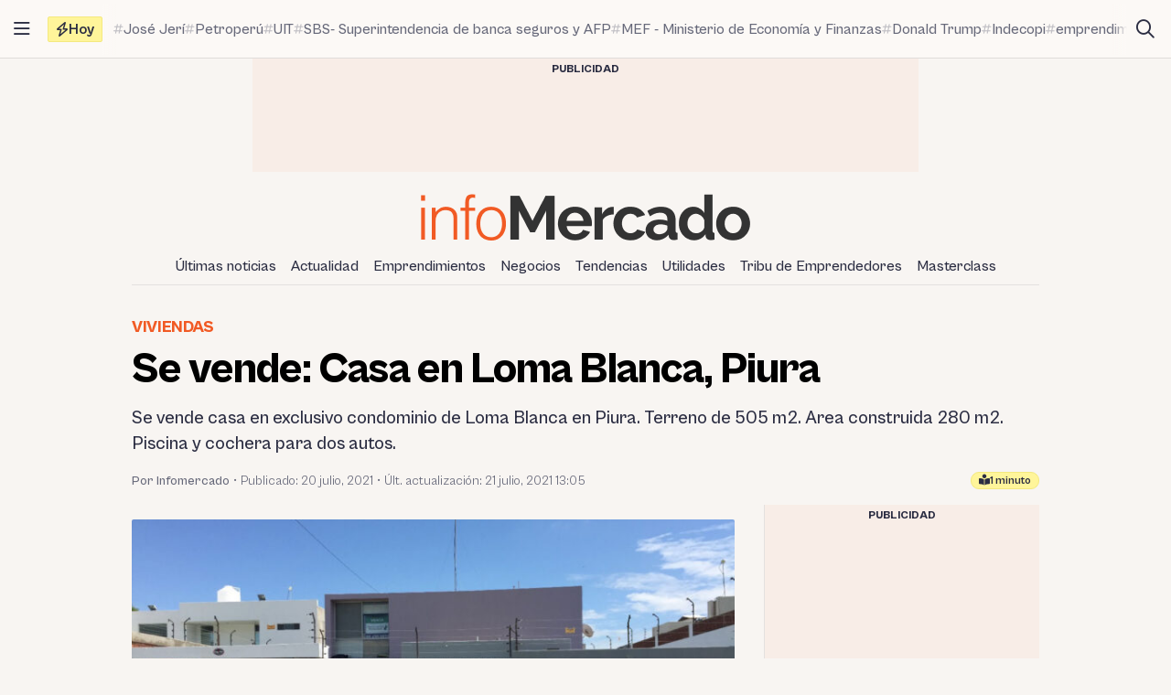

--- FILE ---
content_type: text/html; charset=UTF-8
request_url: https://infomercado.pe/venta-casas-piura-se-vende-casa-en-loma-blanca-piura/
body_size: 13105
content:
<!doctype html>
<html lang="es" >
<head>
	<meta charset="UTF-8" />
	<meta name="viewport" content="width=device-width, initial-scale=1" />

	<meta name='robots' content='index, follow, max-image-preview:large, max-snippet:-1, max-video-preview:-1' />

	<title>Venta Casas Piura | Se vende: Casa en Loma Blanca, Piura - Infomercado</title>
	<meta name="description" content="Se vende casa en exclusivo condominio de Loma Blanca en Piura. Terreno de 505 m2. Area construida 280 m2. Piscina y cochera para dos autos." />
	<link rel="canonical" href="https://infomercado.pe/venta-casas-piura-se-vende-casa-en-loma-blanca-piura/" />
	<meta property="og:locale" content="es_ES" />
	<meta property="og:type" content="article" />
	<meta property="og:title" content="Se vende: Casa en Loma Blanca, Piura" />
	<meta property="og:description" content="Se vende casa en exclusivo condominio de Loma Blanca en Piura. Terreno de 505 m2. Area construida 280 m2. Piscina y cochera para dos autos." />
	<meta property="og:url" content="https://infomercado.pe/venta-casas-piura-se-vende-casa-en-loma-blanca-piura/" />
	<meta property="og:site_name" content="Infomercado" />
	<meta property="article:publisher" content="https://www.facebook.com/infomercadoperu" />
	<meta property="article:author" content="https://www.facebook.com/infomercadoperu" />
	<meta property="article:published_time" content="2021-07-20T16:26:34+00:00" />
	<meta property="article:modified_time" content="2021-07-21T18:05:49+00:00" />
	<meta property="og:image" content="https://infomercado.pe/wp-content/uploads/2021/07/venta-casas-piura-lomablanca.jpg" />
	<meta property="og:image:width" content="1200" />
	<meta property="og:image:height" content="675" />
	<meta property="og:image:type" content="image/jpeg" />
	<meta name="author" content="Infomercado" />
	<meta name="twitter:card" content="summary_large_image" />
	<meta name="twitter:creator" content="@https://twitter.com/infomercadoperu" />
	<meta name="twitter:site" content="@infomercadoperu" />


<link rel='dns-prefetch' href='//infomercado.pe' />
<link rel="alternate" type="application/rss+xml" title="Infomercado &raquo; Feed" href="https://infomercado.pe/feed/" />
<link rel="alternate" type="application/rss+xml" title="Infomercado &raquo; Feed de los comentarios" href="https://infomercado.pe/comments/feed/" />
<style id='wp-img-auto-sizes-contain-inline-css'>
img:is([sizes=auto i],[sizes^="auto," i]){contain-intrinsic-size:3000px 1500px}
/*# sourceURL=wp-img-auto-sizes-contain-inline-css */
</style>
<style id='classic-theme-styles-inline-css'>
/*! This file is auto-generated */
.wp-block-button__link{color:#fff;background-color:#32373c;border-radius:9999px;box-shadow:none;text-decoration:none;padding:calc(.667em + 2px) calc(1.333em + 2px);font-size:1.125em}.wp-block-file__button{background:#32373c;color:#fff;text-decoration:none}
/*# sourceURL=/wp-includes/css/classic-themes.min.css */
</style>
<link rel='stylesheet' id='infonews-style-css' href='https://infomercado.pe/wp-content/themes/infonews/style.css?ver=1.0.0a5' media='all' />
<link rel='stylesheet' id='infonews-print-style-css' href='https://infomercado.pe/wp-content/themes/infonews/style-print.css?ver=1.0.0a5' media='print' />

		<script id="infonews-global-vars">
			window.infonews = {"site_url":"https:\/\/infomercado.pe\/","rest_base_url":"https:\/\/infomercado.pe\/wp-json\/","template_directory_url":"https:\/\/infomercado.pe\/wp-content\/themes\/infonews","logo":{"color_light":"https:\/\/infomercado.pe\/wp-content\/uploads\/2022\/11\/infomercado-header-logo-color-light.png","color_dark":"https:\/\/infomercado.pe\/wp-content\/uploads\/2022\/11\/infomercado-header-logo-color-dark.png","grayscale_light":"https:\/\/infomercado.pe\/wp-content\/uploads\/2022\/05\/logo-infomercado-grayscale-light.svg","grayscale_dark":"https:\/\/infomercado.pe\/wp-content\/uploads\/2022\/05\/logo-infomercado-grayscale-dark.svg"},"topics":{"posts_per_page":24},"tag_archive_id":null,"category_archive_id":null,"author_archive_id":null,"subscriber_needs_profile":null,"post_id":77982};
		</script>

		<link rel="alternate" href="https://infomercado.pe/" hreflang="x-default" />
<link rel="alternate" href="https://infomercado.pe/" hreflang="es" />
<link rel="alternate" href="https://infomercado.pe/" hreflang="es-pe" />
<link rel="alternate" href="https://infomercado.net/colombia/" hreflang="es-co" />
<link rel="alternate" href="https://infomercado.net/ecuador/" hreflang="es-ec" />
<link rel="alternate" href="https://infomercado.net/mexico/" hreflang="es-mx" />
		
		<style type="text/css" id="infonews-customizer-css">
			:root {
				--color-light-primary: #f15a24;
--color-light-primary-rgb: 241 90 36;
--color-light-primary-2: #e55622;
--color-light-primary-2-rgb: 229 86 34;
				--color-dark-primary: #fdb398;
--color-dark-primary-rgb: 253 179 152;
--color-dark-primary-2: #f0aa90;
--color-dark-primary-2-rgb: 240 170 144;
			}

					</style>

		
		<!-- EZ targeting -->
		<meta name="category" content="viviendas" />

		<!-- GTM Data Layer -->
		<script data-no-optimize="1" data-cfasync="false">
			window.dataLayer = window.dataLayer || [];
			window.dataLayer.push({
				'wpCategorySlug': 'viviendas',
				'wpAuthorUser': 'infomercado',
				'loggedInWpUser': ''
			});
		</script>

		
		<script async src="https://securepubads.g.doubleclick.net/tag/js/gpt.js"></script>
		<script>
			window.googletag = window.googletag || {cmd: []};

			googletag.cmd.push(function() {
				
		// Expands to the whole width of the container. Small height.
		var shortContainerMapping = googletag.sizeMapping()
			.addSize([1024, 0], [[728, 90], [970, 90], 'fluid'])
			.addSize([776, 0], [[728, 90]])
			.addSize([0, 0], [[320, 100], [300, 250]])
			.build();

		// Expands to the whole width of the container. Large height on mobile screens.
		var tallContainerMapping = googletag.sizeMapping()
			.addSize([1024, 0], [[970, 90], 'fluid'])
			.addSize([776, 0], [[728, 90]])
			.addSize([640, 0], [[320, 100], [300, 250]])
			.addSize([0, 0], [[300, 250], [300, 600]])
			.build();

		var entryMapping = googletag.sizeMapping()
			//.addSize([1024, 0], [[728, 90], [970, 90]])
			//.addSize([768, 0], [[300, 250], [728, 90]])
			.addSize([640, 0], [[300, 250], [300, 600], [468, 60], [320, 100]])
			.addSize([0, 0], [[320, 100], [300, 250], [300, 600]])
			.build();

		var sidebarMapping = googletag.sizeMapping()
			.addSize([1024, 0], [[300, 250], [300, 600], 'fluid'])
			.addSize([0, 0], [[320, 100], [300, 250], [300, 600]])
			.build();

		/*
		var stickySidebarMapping = googletag.sizeMapping()
			.addSize([1024, 0], [[300, 600], 'fluid'])
			.addSize([0, 0], [[320, 100], [300, 250]])
			.build();
		*/

						
		
			googletag.
				defineSlot(
					'/21687459537/infomercado/Infomercado_2022_Skyscraper_Left',
					[[120, 600], [160, 600]],
					'div-gpt-ad-Infomercado_2022_Skyscraper_Left-0'
				)
				.setTargeting('section', [])
				.addService(googletag.pubads());

			googletag.
				defineSlot(
					'/21687459537/infomercado/Infomercado_2022_Skyscraper_Right',
					[[120, 600], [160, 600]],
					'div-gpt-ad-Infomercado_2022_Skyscraper_Right-0'
				)
				.setTargeting('section', [])
				.addService(googletag.pubads());

		
		googletag.
			defineSlot(
				'/21687459537/infomercado/Infomercado_2022_Header',
				[[320, 100], [300, 250], [728, 90], [970, 90]],
				'div-gpt-ad-Infomercado_2022_Header-0'
			)
			.setTargeting('section', [])
			.addService(googletag.pubads())
			.defineSizeMapping(shortContainerMapping);

		
					googletag
				.defineSlot(
					'/21687459537/infomercado/Infomercado_2022_Article_Top',
					[[320, 100]],
					'div-gpt-ad-Infomercado_2022_Article_Top-0'
				)
				.addService(googletag.pubads())
				.defineSizeMapping(entryMapping);

			googletag
				.defineSlot(
					'/21687459537/infomercado/Infomercado_2022_Article_Bottom',
					[[320, 50], [320, 100], [300, 250], [300, 600]],
					'div-gpt-ad-Infomercado_2022_Article_Bottom-0'
				)
				.addService(googletag.pubads())
				.defineSizeMapping(entryMapping);

			googletag
				.defineSlot(
					'/21687459537/infomercado/Infomercado_2022_Article_After_Video',
					[[320, 100], [300, 250]],
					'div-gpt-ad-Infomercado_2022_Article_After_Video-0'
				)
				.addService(googletag.pubads())
				.defineSizeMapping(sidebarMapping);
		
					googletag
				.defineSlot(
					'/21687459537/infomercado/Infomercado_2022_Article_Sidebar_Top',
					[[320, 100], [300, 250]],
					'div-gpt-ad-Infomercado_2022_Article_Sidebar_Top-0'
				)
				.addService(googletag.pubads())
				.defineSizeMapping(sidebarMapping);

			googletag
				.defineSlot(
					'/21687459537/infomercado/Infomercado_2022_Article_Sidebar_Middle',
					[[320, 100]],
					'div-gpt-ad-Infomercado_2022_Article_Sidebar_Middle-0'
				)
				.addService(googletag.pubads());

			googletag
				.defineSlot(
					'/21687459537/infomercado/Infomercado_2022_Article_Sidebar_Middle',
					[[320, 100]],
					'div-gpt-ad-Infomercado_2022_Article_Sidebar_Middle-1'
				)
				.addService(googletag.pubads());

			googletag
				.defineSlot(
					'/21687459537/infomercado/Infomercado_2022_Article_Sidebar_Sticky',
					[[300, 600]],
					'div-gpt-ad-Infomercado_2022_Article_Sidebar_Sticky-0'
				)
				.addService(googletag.pubads());
		
		googletag.
			defineSlot(
				'/21687459537/infomercado/Infomercado_2022_Footer_After',
				[[320, 100], [728, 90], [970, 90]],
				'div-gpt-ad-Infomercado_2022_Footer_After-0'
			)
			.setTargeting('section', [])
			.addService(googletag.pubads())
			.defineSizeMapping(tallContainerMapping);

						
				
				googletag.pubads().setCentering(true);
        		googletag.pubads().enableLazyLoad({
					// Fetch slots within 2 viewports.
					fetchMarginPercent: 200,
					// Render slots within 2 viewports.
					renderMarginPercent: 200,
					// Double the above values on mobile, where viewports are smaller
					// and users tend to scroll faster.
					mobileScaling: 1.0
				});
				//googletag.pubads().enableVideoAds();
				//googletag.pubads().enableSingleRequest();

				// Register event handlers to observe lazy loading behavior.
				googletag.pubads().addEventListener('slotRequested', function(event) {
					console.log(event.slot.getSlotElementId(), 'fetched');
				});

				googletag.pubads().addEventListener('slotOnload', function(event) {
					console.log(event.slot.getSlotElementId(), 'rendered');
				});

				googletag.enableServices();
			});
		</script>

		<link rel="icon" href="https://infomercado.pe/wp-content/uploads/2019/06/cropped-infomercadoredondo-32x32.png" sizes="32x32" />
<link rel="icon" href="https://infomercado.pe/wp-content/uploads/2019/06/cropped-infomercadoredondo-192x192.png" sizes="192x192" />
<link rel="apple-touch-icon" href="https://infomercado.pe/wp-content/uploads/2019/06/cropped-infomercadoredondo-180x180.png" />
<meta name="msapplication-TileImage" content="https://infomercado.pe/wp-content/uploads/2019/06/cropped-infomercadoredondo-270x270.png" />
<script>window.pushMST_config={"vapidPK":"BMq37yzPAelNP7G4ONppoUNvV1KPAP0RmS3V7otLUkIXdL8zRyDTjDLQ4gyvHa2m49ZMFOoYSD4m6Nq8ffZU2UM","enableOverlay":true,"swPath":"/sw.js","i18n":{}};
	var pushmasterTag = document.createElement('script');
	pushmasterTag.src = "https://cdn.pushmaster-cdn.xyz/scripts/publishers/621fa866da58ce0009c0a68f/SDK.js";
	pushmasterTag.setAttribute('defer','');

	var firstScriptTag = document.getElementsByTagName('script')[0];
	firstScriptTag.parentNode.insertBefore(pushmasterTag, firstScriptTag);
</script><style id='global-styles-inline-css'>
:root{--wp--preset--aspect-ratio--square: 1;--wp--preset--aspect-ratio--4-3: 4/3;--wp--preset--aspect-ratio--3-4: 3/4;--wp--preset--aspect-ratio--3-2: 3/2;--wp--preset--aspect-ratio--2-3: 2/3;--wp--preset--aspect-ratio--16-9: 16/9;--wp--preset--aspect-ratio--9-16: 9/16;--wp--preset--color--black: #000000;--wp--preset--color--cyan-bluish-gray: #abb8c3;--wp--preset--color--white: #ffffff;--wp--preset--color--pale-pink: #f78da7;--wp--preset--color--vivid-red: #cf2e2e;--wp--preset--color--luminous-vivid-orange: #ff6900;--wp--preset--color--luminous-vivid-amber: #fcb900;--wp--preset--color--light-green-cyan: #7bdcb5;--wp--preset--color--vivid-green-cyan: #00d084;--wp--preset--color--pale-cyan-blue: #8ed1fc;--wp--preset--color--vivid-cyan-blue: #0693e3;--wp--preset--color--vivid-purple: #9b51e0;--wp--preset--gradient--vivid-cyan-blue-to-vivid-purple: linear-gradient(135deg,rgb(6,147,227) 0%,rgb(155,81,224) 100%);--wp--preset--gradient--light-green-cyan-to-vivid-green-cyan: linear-gradient(135deg,rgb(122,220,180) 0%,rgb(0,208,130) 100%);--wp--preset--gradient--luminous-vivid-amber-to-luminous-vivid-orange: linear-gradient(135deg,rgb(252,185,0) 0%,rgb(255,105,0) 100%);--wp--preset--gradient--luminous-vivid-orange-to-vivid-red: linear-gradient(135deg,rgb(255,105,0) 0%,rgb(207,46,46) 100%);--wp--preset--gradient--very-light-gray-to-cyan-bluish-gray: linear-gradient(135deg,rgb(238,238,238) 0%,rgb(169,184,195) 100%);--wp--preset--gradient--cool-to-warm-spectrum: linear-gradient(135deg,rgb(74,234,220) 0%,rgb(151,120,209) 20%,rgb(207,42,186) 40%,rgb(238,44,130) 60%,rgb(251,105,98) 80%,rgb(254,248,76) 100%);--wp--preset--gradient--blush-light-purple: linear-gradient(135deg,rgb(255,206,236) 0%,rgb(152,150,240) 100%);--wp--preset--gradient--blush-bordeaux: linear-gradient(135deg,rgb(254,205,165) 0%,rgb(254,45,45) 50%,rgb(107,0,62) 100%);--wp--preset--gradient--luminous-dusk: linear-gradient(135deg,rgb(255,203,112) 0%,rgb(199,81,192) 50%,rgb(65,88,208) 100%);--wp--preset--gradient--pale-ocean: linear-gradient(135deg,rgb(255,245,203) 0%,rgb(182,227,212) 50%,rgb(51,167,181) 100%);--wp--preset--gradient--electric-grass: linear-gradient(135deg,rgb(202,248,128) 0%,rgb(113,206,126) 100%);--wp--preset--gradient--midnight: linear-gradient(135deg,rgb(2,3,129) 0%,rgb(40,116,252) 100%);--wp--preset--font-size--small: 13px;--wp--preset--font-size--medium: 20px;--wp--preset--font-size--large: 36px;--wp--preset--font-size--x-large: 42px;--wp--preset--spacing--20: 0.44rem;--wp--preset--spacing--30: 0.67rem;--wp--preset--spacing--40: 1rem;--wp--preset--spacing--50: 1.5rem;--wp--preset--spacing--60: 2.25rem;--wp--preset--spacing--70: 3.38rem;--wp--preset--spacing--80: 5.06rem;--wp--preset--shadow--natural: 6px 6px 9px rgba(0, 0, 0, 0.2);--wp--preset--shadow--deep: 12px 12px 50px rgba(0, 0, 0, 0.4);--wp--preset--shadow--sharp: 6px 6px 0px rgba(0, 0, 0, 0.2);--wp--preset--shadow--outlined: 6px 6px 0px -3px rgb(255, 255, 255), 6px 6px rgb(0, 0, 0);--wp--preset--shadow--crisp: 6px 6px 0px rgb(0, 0, 0);}:where(.is-layout-flex){gap: 0.5em;}:where(.is-layout-grid){gap: 0.5em;}body .is-layout-flex{display: flex;}.is-layout-flex{flex-wrap: wrap;align-items: center;}.is-layout-flex > :is(*, div){margin: 0;}body .is-layout-grid{display: grid;}.is-layout-grid > :is(*, div){margin: 0;}:where(.wp-block-columns.is-layout-flex){gap: 2em;}:where(.wp-block-columns.is-layout-grid){gap: 2em;}:where(.wp-block-post-template.is-layout-flex){gap: 1.25em;}:where(.wp-block-post-template.is-layout-grid){gap: 1.25em;}.has-black-color{color: var(--wp--preset--color--black) !important;}.has-cyan-bluish-gray-color{color: var(--wp--preset--color--cyan-bluish-gray) !important;}.has-white-color{color: var(--wp--preset--color--white) !important;}.has-pale-pink-color{color: var(--wp--preset--color--pale-pink) !important;}.has-vivid-red-color{color: var(--wp--preset--color--vivid-red) !important;}.has-luminous-vivid-orange-color{color: var(--wp--preset--color--luminous-vivid-orange) !important;}.has-luminous-vivid-amber-color{color: var(--wp--preset--color--luminous-vivid-amber) !important;}.has-light-green-cyan-color{color: var(--wp--preset--color--light-green-cyan) !important;}.has-vivid-green-cyan-color{color: var(--wp--preset--color--vivid-green-cyan) !important;}.has-pale-cyan-blue-color{color: var(--wp--preset--color--pale-cyan-blue) !important;}.has-vivid-cyan-blue-color{color: var(--wp--preset--color--vivid-cyan-blue) !important;}.has-vivid-purple-color{color: var(--wp--preset--color--vivid-purple) !important;}.has-black-background-color{background-color: var(--wp--preset--color--black) !important;}.has-cyan-bluish-gray-background-color{background-color: var(--wp--preset--color--cyan-bluish-gray) !important;}.has-white-background-color{background-color: var(--wp--preset--color--white) !important;}.has-pale-pink-background-color{background-color: var(--wp--preset--color--pale-pink) !important;}.has-vivid-red-background-color{background-color: var(--wp--preset--color--vivid-red) !important;}.has-luminous-vivid-orange-background-color{background-color: var(--wp--preset--color--luminous-vivid-orange) !important;}.has-luminous-vivid-amber-background-color{background-color: var(--wp--preset--color--luminous-vivid-amber) !important;}.has-light-green-cyan-background-color{background-color: var(--wp--preset--color--light-green-cyan) !important;}.has-vivid-green-cyan-background-color{background-color: var(--wp--preset--color--vivid-green-cyan) !important;}.has-pale-cyan-blue-background-color{background-color: var(--wp--preset--color--pale-cyan-blue) !important;}.has-vivid-cyan-blue-background-color{background-color: var(--wp--preset--color--vivid-cyan-blue) !important;}.has-vivid-purple-background-color{background-color: var(--wp--preset--color--vivid-purple) !important;}.has-black-border-color{border-color: var(--wp--preset--color--black) !important;}.has-cyan-bluish-gray-border-color{border-color: var(--wp--preset--color--cyan-bluish-gray) !important;}.has-white-border-color{border-color: var(--wp--preset--color--white) !important;}.has-pale-pink-border-color{border-color: var(--wp--preset--color--pale-pink) !important;}.has-vivid-red-border-color{border-color: var(--wp--preset--color--vivid-red) !important;}.has-luminous-vivid-orange-border-color{border-color: var(--wp--preset--color--luminous-vivid-orange) !important;}.has-luminous-vivid-amber-border-color{border-color: var(--wp--preset--color--luminous-vivid-amber) !important;}.has-light-green-cyan-border-color{border-color: var(--wp--preset--color--light-green-cyan) !important;}.has-vivid-green-cyan-border-color{border-color: var(--wp--preset--color--vivid-green-cyan) !important;}.has-pale-cyan-blue-border-color{border-color: var(--wp--preset--color--pale-cyan-blue) !important;}.has-vivid-cyan-blue-border-color{border-color: var(--wp--preset--color--vivid-cyan-blue) !important;}.has-vivid-purple-border-color{border-color: var(--wp--preset--color--vivid-purple) !important;}.has-vivid-cyan-blue-to-vivid-purple-gradient-background{background: var(--wp--preset--gradient--vivid-cyan-blue-to-vivid-purple) !important;}.has-light-green-cyan-to-vivid-green-cyan-gradient-background{background: var(--wp--preset--gradient--light-green-cyan-to-vivid-green-cyan) !important;}.has-luminous-vivid-amber-to-luminous-vivid-orange-gradient-background{background: var(--wp--preset--gradient--luminous-vivid-amber-to-luminous-vivid-orange) !important;}.has-luminous-vivid-orange-to-vivid-red-gradient-background{background: var(--wp--preset--gradient--luminous-vivid-orange-to-vivid-red) !important;}.has-very-light-gray-to-cyan-bluish-gray-gradient-background{background: var(--wp--preset--gradient--very-light-gray-to-cyan-bluish-gray) !important;}.has-cool-to-warm-spectrum-gradient-background{background: var(--wp--preset--gradient--cool-to-warm-spectrum) !important;}.has-blush-light-purple-gradient-background{background: var(--wp--preset--gradient--blush-light-purple) !important;}.has-blush-bordeaux-gradient-background{background: var(--wp--preset--gradient--blush-bordeaux) !important;}.has-luminous-dusk-gradient-background{background: var(--wp--preset--gradient--luminous-dusk) !important;}.has-pale-ocean-gradient-background{background: var(--wp--preset--gradient--pale-ocean) !important;}.has-electric-grass-gradient-background{background: var(--wp--preset--gradient--electric-grass) !important;}.has-midnight-gradient-background{background: var(--wp--preset--gradient--midnight) !important;}.has-small-font-size{font-size: var(--wp--preset--font-size--small) !important;}.has-medium-font-size{font-size: var(--wp--preset--font-size--medium) !important;}.has-large-font-size{font-size: var(--wp--preset--font-size--large) !important;}.has-x-large-font-size{font-size: var(--wp--preset--font-size--x-large) !important;}
/*# sourceURL=global-styles-inline-css */
</style>
</head>

<body class="wp-singular post-template-default single single-post postid-77982 single-format-standard wp-custom-logo wp-embed-responsive wp-theme-infonews wp-child-theme-infomercado no-js bg-earth-200 dark:bg-dark-background antialiased">


		<noscript><iframe src="https://www.googletagmanager.com/ns.html?id=GTM-NQVBW95" height="0" width="0" style="display:none;visibility:hidden"></iframe></noscript>

		
<div id="page" class="site relative">
	<a class="skip-link screen-reader-text" href="#content">Saltar al contenido</a>

<div id="site-drawer-modal" class="modal" aria-hidden="true">

	<div class="modal__overlay" tabindex="-1" data-micromodal-close>

		<div id="site-drawer" class="modal__container modal__container--drawer" role="dialog" aria-modal="true" aria-label="Main navigation">

			<button
				class="modal__close btn-circle btn-circle_in-header absolute top-1 right-1 z-10"
				title="Cerrar menú"
				data-micromodal-close
			>
				<i class="fa-regular fa-xmark"></i>
			</button>

			<div id="modal-1-content" class="mondal__content modal__content--drawer">
				
<div class="drawer-widget">
	<ul>
		<li class="list-item">
			<a href="https://infomercado.pe/">
				<i class="list-icon fa-regular fa-bolt-lightning"></i>
				<span class="list-content">Titulares</span>
			</a>
		</li>

		<li class="list-item">
			<a href="https://infomercado.pe/?s=">
				<i class="list-icon fa-regular fa-magnifying-glass"></i>
				<span class="list-content">Buscar</span>
			</a>
		</li>

		<li class="list-item">
			<a href="https://infomercado.pe/topics/">
				<i class="list-icon fa-regular fa-hashtag"></i>
				<span class="list-content">Temas</span>
			</a>
		</li>

					<li class="list-item">
				<a href="https://infomercado.pe/videos/">
					<i class="list-icon fa-regular fa-camcorder"></i>
					<span class="list-content">Videos</span>
				</a>
			</li>
			</ul>
</div>



	<div class="drawer-widget">
		<ul id="drawer-menu" class=""><li class="list-item"><a href="https://infomercado.pe/ultimas-noticias/"><i class="list-icon fa-regular fa-newspaper"></i><span class="list-content">Últimas noticias</span></a></li>
<li class="list-item"><a href="https://infomercado.pe/actualidad/"><i class="list-icon fa-regular fa-newspaper"></i><span class="list-content">Actualidad</span></a></li>
<li class="list-item"><a href="https://infomercado.pe/negocios/emprendimientos/"><i class="list-icon fa-regular fa-newspaper"></i><span class="list-content">Emprendimientos</span></a></li>
<li class="list-item"><a href="https://infomercado.pe/negocios/"><i class="list-icon fa-regular fa-newspaper"></i><span class="list-content">Negocios</span></a>
<ul class="sub-menu">
	<li class="list-item"><a href="https://infomercado.pe/negocios/sectores/" title="Noticias relevantes y ampliadas por sector: minería, agricultura, etc."><i class="list-icon fa-solid fa-circle-small"></i><span class="list-content">Sectores</span></a></li>
	<li class="list-item"><a href="https://infomercado.pe/negocios/finanzas/"><i class="list-icon fa-solid fa-circle-small"></i><span class="list-content">Finanzas</span></a></li>
	<li class="list-item"><a href="https://infomercado.pe/negocios/startups/"><i class="list-icon fa-solid fa-circle-small"></i><span class="list-content">Startups</span></a></li>
</ul>
</li>
<li class="list-item"><a href="https://infomercado.pe/tendencias/"><i class="list-icon fa-regular fa-newspaper"></i><span class="list-content">Tendencias</span></a></li>
<li class="list-item"><a href="https://infomercado.pe/utilidades/"><i class="list-icon fa-regular fa-newspaper"></i><span class="list-content">Utilidades</span></a></li>
<li class="list-item"><a href="https://infomercado.pe/tribu"><i class="list-icon fa-regular fa-newspaper"></i><span class="list-content">Tribu de Emprendedores</span></a></li>
<li class="list-item"><a href="https://infomercado.pe/masterclass"><i class="list-icon fa-regular fa-newspaper"></i><span class="list-content">Masterclass</span></a></li>
</ul>	</div>




	<div class="drawer-widget">
		<ul>
							
				<li class="list-item active">
					<a href="https://infomercado.pe/">
													<span class="list-icon">
								<img src="https://infomercado.pe/wp-content/uploads/2022/10/flag-peru.png" width="20" height="20" aria-hidden="true">
							</span>
						
						<span class="list-content">Perú</span>
					</a>
				</li>
							
				<li class="list-item ">
					<a href="https://infomercado.net/colombia/">
													<span class="list-icon">
								<img src="https://infomercado.pe/wp-content/uploads/sites/3/2022/12/flag-colombia.png" width="20" height="20" aria-hidden="true">
							</span>
						
						<span class="list-content">Colombia</span>
					</a>
				</li>
							
				<li class="list-item ">
					<a href="https://infomercado.net/ecuador/">
													<span class="list-icon">
								<img src="https://infomercado.pe/wp-content/uploads/sites/4/2022/12/flag-ecuador.png" width="20" height="20" aria-hidden="true">
							</span>
						
						<span class="list-content">Ecuador</span>
					</a>
				</li>
							
				<li class="list-item ">
					<a href="https://infomercado.net/mexico/">
													<span class="list-icon">
								<img src="https://infomercado.pe/wp-content/uploads/sites/5/2023/01/flag-mexico.png" width="20" height="20" aria-hidden="true">
							</span>
						
						<span class="list-content">México</span>
					</a>
				</li>
					</ul>
	</div>


<!--
-->

	<div>
		<p class="text-body-100 mx-4 mb-4 mt-8 text-sm leading-tight">
			© Inversiones Digitales FVR SAC. Todos los derechos reservados.		</p>
	</div>
			</div>

		</div>

	</div>
</div>

<div id="site-topbar" class="site-bar bg-earth-100 transition-all sticky inset-x-0 top-0 z-40 ">
	<div class="flex h-16 items-stretch pl-1 pr-2 gap-1 border-b border-earth-400">
		<button
			class="btn-circle btn-circle_in-header self-center"
			title="Abrir/cerrar menú principal"
			data-micromodal-trigger="site-drawer-modal"
		>
			<i class="fa-regular fa-bars"></i>
		</button>

		<div class="flex items-center flex-grow min-w-0">
			
	<a
		id="site-topbar-logo"
		class="inline-flex flex-shrink-0 flex-col relative text-left transition-all max-w-max w-full overflow-hidden"
		href="https://infomercado.pe/"
		title="Ir a la página principal"
	>
		<img
			class="inline-block dark:hidden max-w-none"
			width="160"
			height="23"
			src="https://infomercado.pe/wp-content/uploads/2022/11/infomercado-bar-logo-color-light.png"
			alt="Infomercado logo"

			srcset="https://infomercado.pe/wp-content/uploads/2022/11/infomercado-bar-logo-color-light.png, https://infomercado.pe/wp-content/uploads/2022/11/infomercado-bar-logo-color-light@2x.png 2x"		/>

			</a>

	
			<div id="site-tags-desktop" class="hidden md:flex flex-grow ml-2 min-w-0">
				

	<div class="flex min-w-0">
		<div class="flex flex-shrink-0 flex-nowrap self-center items-center gap-1 h-7 px-2 leading-none rounded-sm font-bold bg-[#FFF59A] border border-[#F4E97F]">
			<i class="fa-regular fa-bolt"></i>
			<span>Hoy</span>
		</div>

		<div class="min-w-0 relative">
			<div class="absolute inset-y-0 w-4 left-0 bg-gradient-to-r from-earth-100 dark:from-dark-card-background"></div>

			<div class="flex py-4 px-3 gap-3 overflow-auto scrollbar-hide text-body-100 font-medium text-base">
				
					<a
						class="site-tag inline-flex gap-px items-center flex-nowrap whitespace-nowrap group/tag hover:text-body-200"
						href="https://infomercado.pe/prohibicion-de-dos-personas-en-moto-abre-incertidumbre-en-ventas-y-utilidades-del-sector-automotor/"
					>
						<i class="fa-regular fa-hashtag opacity-40 group-hover/tag:opacity-100 text-xs"></i>
						<span class="group-hover/tag:underline">José Jerí</span>
					</a>

				
					<a
						class="site-tag inline-flex gap-px items-center flex-nowrap whitespace-nowrap group/tag hover:text-body-200"
						href="https://infomercado.pe/petroperu-busca-liquidez-con-plan-de-reestructuracion-como-impactara-en-el-bolsillo-de-los-peruanos/"
					>
						<i class="fa-regular fa-hashtag opacity-40 group-hover/tag:opacity-100 text-xs"></i>
						<span class="group-hover/tag:underline">Petroperú</span>
					</a>

				
					<a
						class="site-tag inline-flex gap-px items-center flex-nowrap whitespace-nowrap group/tag hover:text-body-200"
						href="https://infomercado.pe/nuevo-valor-de-la-uit-fija-en-s-22000-el-retiro-maximo-de-afp-en-2026/"
					>
						<i class="fa-regular fa-hashtag opacity-40 group-hover/tag:opacity-100 text-xs"></i>
						<span class="group-hover/tag:underline">UIT</span>
					</a>

				
					<a
						class="site-tag inline-flex gap-px items-center flex-nowrap whitespace-nowrap group/tag hover:text-body-200"
						href="https://infomercado.pe/como-acceder-a-los-s-600-adicionales-del-retiro-afp-2026-asi-puedes-presentar-la-segunda-solicitud/"
					>
						<i class="fa-regular fa-hashtag opacity-40 group-hover/tag:opacity-100 text-xs"></i>
						<span class="group-hover/tag:underline">SBS- Superintendencia de banca seguros y AFP</span>
					</a>

				
					<a
						class="site-tag inline-flex gap-px items-center flex-nowrap whitespace-nowrap group/tag hover:text-body-200"
						href="https://infomercado.pe/aprueban-aumento-de-aguinaldo-y-bono-de-escolaridad-a-s-3500-quienes-son-los-beneficiarios/"
					>
						<i class="fa-regular fa-hashtag opacity-40 group-hover/tag:opacity-100 text-xs"></i>
						<span class="group-hover/tag:underline">MEF - Ministerio de Economía y Finanzas</span>
					</a>

				
					<a
						class="site-tag inline-flex gap-px items-center flex-nowrap whitespace-nowrap group/tag hover:text-body-200"
						href="https://infomercado.pe/trump-anuncia-que-precios-de-medicamentos-bajaran-hasta-500-con-su-nuevo-plan-sanitario/"
					>
						<i class="fa-regular fa-hashtag opacity-40 group-hover/tag:opacity-100 text-xs"></i>
						<span class="group-hover/tag:underline">Donald Trump</span>
					</a>

				
					<a
						class="site-tag inline-flex gap-px items-center flex-nowrap whitespace-nowrap group/tag hover:text-body-200"
						href="https://infomercado.pe/indecopi-multa-con-mas-de-s-20200-a-falabella-por-convertir-equipo-nuevo-en-reacondicionado/"
					>
						<i class="fa-regular fa-hashtag opacity-40 group-hover/tag:opacity-100 text-xs"></i>
						<span class="group-hover/tag:underline">Indecopi</span>
					</a>

				
					<a
						class="site-tag inline-flex gap-px items-center flex-nowrap whitespace-nowrap group/tag hover:text-body-200"
						href="https://infomercado.pe/tag/emprendimientos/"
					>
						<i class="fa-regular fa-hashtag opacity-40 group-hover/tag:opacity-100 text-xs"></i>
						<span class="group-hover/tag:underline">emprendimientos</span>
					</a>

							</div>

			<div class="absolute inset-y-0 w-4 right-0 bg-gradient-to-l from-earth-100 dark:from-dark-card-background"></div>
		</div>
	</div>

			</div>
		</div>

		<div class="flex gap-1 items-center flex-shrink-0">
							<a
					class="btn-circle btn-circle_in-header"
					href="https://infomercado.pe/?s="
					title="Ir a la página de búsqueda"
					rel="nofollow"
				>
					<i class="fa-regular fa-magnifying-glass"></i>
				</a>
			
			<!--
			<im-theme-switch dropdown-id="theme-mode-dropdown-desktop"></im-theme-switch>
			-->

			<!--
						-->
		</div>
	</div>

	</div>

<header id="site-header" class="site-header text-center">
    <div id="site-tags-mobile" class="md:hidden pl-4 bg-earth-100 border-b border-earth-400">
        

	<div class="flex min-w-0">
		<div class="flex flex-shrink-0 flex-nowrap self-center items-center gap-1 h-7 px-2 leading-none rounded-sm font-bold bg-[#FFF59A] border border-[#F4E97F]">
			<i class="fa-regular fa-bolt"></i>
			<span>Hoy</span>
		</div>

		<div class="min-w-0 relative">
			<div class="absolute inset-y-0 w-4 left-0 bg-gradient-to-r from-earth-100 dark:from-dark-card-background"></div>

			<div class="flex py-4 px-3 gap-3 overflow-auto scrollbar-hide text-body-100 font-medium text-base">
				
					<a
						class="site-tag inline-flex gap-px items-center flex-nowrap whitespace-nowrap group/tag hover:text-body-200"
						href="https://infomercado.pe/prohibicion-de-dos-personas-en-moto-abre-incertidumbre-en-ventas-y-utilidades-del-sector-automotor/"
					>
						<i class="fa-regular fa-hashtag opacity-40 group-hover/tag:opacity-100 text-xs"></i>
						<span class="group-hover/tag:underline">José Jerí</span>
					</a>

				
					<a
						class="site-tag inline-flex gap-px items-center flex-nowrap whitespace-nowrap group/tag hover:text-body-200"
						href="https://infomercado.pe/petroperu-busca-liquidez-con-plan-de-reestructuracion-como-impactara-en-el-bolsillo-de-los-peruanos/"
					>
						<i class="fa-regular fa-hashtag opacity-40 group-hover/tag:opacity-100 text-xs"></i>
						<span class="group-hover/tag:underline">Petroperú</span>
					</a>

				
					<a
						class="site-tag inline-flex gap-px items-center flex-nowrap whitespace-nowrap group/tag hover:text-body-200"
						href="https://infomercado.pe/nuevo-valor-de-la-uit-fija-en-s-22000-el-retiro-maximo-de-afp-en-2026/"
					>
						<i class="fa-regular fa-hashtag opacity-40 group-hover/tag:opacity-100 text-xs"></i>
						<span class="group-hover/tag:underline">UIT</span>
					</a>

				
					<a
						class="site-tag inline-flex gap-px items-center flex-nowrap whitespace-nowrap group/tag hover:text-body-200"
						href="https://infomercado.pe/como-acceder-a-los-s-600-adicionales-del-retiro-afp-2026-asi-puedes-presentar-la-segunda-solicitud/"
					>
						<i class="fa-regular fa-hashtag opacity-40 group-hover/tag:opacity-100 text-xs"></i>
						<span class="group-hover/tag:underline">SBS- Superintendencia de banca seguros y AFP</span>
					</a>

				
					<a
						class="site-tag inline-flex gap-px items-center flex-nowrap whitespace-nowrap group/tag hover:text-body-200"
						href="https://infomercado.pe/aprueban-aumento-de-aguinaldo-y-bono-de-escolaridad-a-s-3500-quienes-son-los-beneficiarios/"
					>
						<i class="fa-regular fa-hashtag opacity-40 group-hover/tag:opacity-100 text-xs"></i>
						<span class="group-hover/tag:underline">MEF - Ministerio de Economía y Finanzas</span>
					</a>

				
					<a
						class="site-tag inline-flex gap-px items-center flex-nowrap whitespace-nowrap group/tag hover:text-body-200"
						href="https://infomercado.pe/trump-anuncia-que-precios-de-medicamentos-bajaran-hasta-500-con-su-nuevo-plan-sanitario/"
					>
						<i class="fa-regular fa-hashtag opacity-40 group-hover/tag:opacity-100 text-xs"></i>
						<span class="group-hover/tag:underline">Donald Trump</span>
					</a>

				
					<a
						class="site-tag inline-flex gap-px items-center flex-nowrap whitespace-nowrap group/tag hover:text-body-200"
						href="https://infomercado.pe/indecopi-multa-con-mas-de-s-20200-a-falabella-por-convertir-equipo-nuevo-en-reacondicionado/"
					>
						<i class="fa-regular fa-hashtag opacity-40 group-hover/tag:opacity-100 text-xs"></i>
						<span class="group-hover/tag:underline">Indecopi</span>
					</a>

				
					<a
						class="site-tag inline-flex gap-px items-center flex-nowrap whitespace-nowrap group/tag hover:text-body-200"
						href="https://infomercado.pe/tag/emprendimientos/"
					>
						<i class="fa-regular fa-hashtag opacity-40 group-hover/tag:opacity-100 text-xs"></i>
						<span class="group-hover/tag:underline">emprendimientos</span>
					</a>

							</div>

			<div class="absolute inset-y-0 w-4 right-0 bg-gradient-to-l from-earth-100 dark:from-dark-card-background"></div>
		</div>
	</div>

    </div>

	
		<div class="flex flex-col w-min mx-auto overflow-hidden max-w-full bg-primary-100 mb-4">
			<div class="text-center p-1 text-xs font-extrabold uppercase text-body-200">
				Publicidad			</div>

			<div id="div-gpt-ad-Infomercado_2022_Header-0" class="inline-flex justify-center" style="min-width: 320px; min-height: 100px;">
				<script>
					googletag.cmd.push(function() { googletag.display('div-gpt-ad-Infomercado_2022_Header-0'); });
				</script>
			</div>
		</div>

		
	<div class="hidden md:flex flex-col items-center gap-3 mt-6">
		
		
	<a
		id="site-header-logo"
		class="inline-flex flex-shrink-0 flex-col relative text-left transition-all"
		href="https://infomercado.pe/"
		title="Ir a la página principal"
	>
		<img
			class="inline-block dark:hidden"
			width="360"
			height="51"
			src="https://infomercado.pe/wp-content/uploads/2022/11/infomercado-header-logo-color-light.png"
			alt="Infomercado logo"

					/>

			</a>

	
		
<div class="container px-4 mx-auto mt-2">
	<div class="border-b border-divider">

		<ul id="header-menu" class="main-menu"><li><a href="https://infomercado.pe/ultimas-noticias/">Últimas noticias</a></li><li><a href="https://infomercado.pe/actualidad/">Actualidad</a></li><li><a href="https://infomercado.pe/negocios/emprendimientos/">Emprendimientos</a></li><li><a href="https://infomercado.pe/negocios/">Negocios</a></li><li><a href="https://infomercado.pe/tendencias/">Tendencias</a></li><li><a href="https://infomercado.pe/utilidades/">Utilidades</a></li><li><a href="https://infomercado.pe/tribu">Tribu de Emprendedores</a></li><li><a href="https://infomercado.pe/masterclass">Masterclass</a></li></ul>	</div>
</div>
	</div>
</header>

	<div id="content" class="site-content">
		<div id="primary" class="content-area">
			<main id="main" class="site-main">

				
<article class="entry mt-8">

	
<header id="single-header" class="container mx-auto px-4 my-4">
	<a class="inline-block uppercase font-extrabold tracking-bittight text-lg text-primary-400 hover:underline" href="https://infomercado.pe/viviendas/">Viviendas</a>
	<h1 id="single-title" class="my-2 font-extrabold tracking-bittight text-3xl lg:text-5xl text-black">Se vende: Casa en Loma Blanca, Piura</h1>

	<h2 class="mt-4 text-xl text-body-200 font-medium">Se vende casa en exclusivo condominio de Loma Blanca en Piura. Terreno de 505 m2. Area construida 280 m2. Piscina y cochera para dos autos.</h2>
<div id="single-meta" class="flex flex-wrap items-center justify-between gap-2 my-4">
	<div class="flex flex-wrap text-body-100 text-sm">
		<a class="font-medium hover:underline" title="Leer más del autor" href="https://infomercado.pe/author/infomercado/">Por Infomercado</a>
		<span class="mx-1">&bull;</span>

		
			<span>
				Publicado: <time title="20 julio, 2021 11:26" datetime="2021-07-20T11:26:34-05:00">20 julio, 2021</time>			</span>

			<span class="mx-1">&bull;</span>

			<span class="text-sm">Últ. actualización: 21 julio, 2021 13:05</span>
			</div>

	<div
		class="flex gap-1 items-baseline pt-px rounded-full bg-[#FFF59A] border border-[#F4E97F] px-2 text-body-200 font-bold text-xs"
		title="Tiempo estimado de lectura: 1 minuto"
	>
		<i class="fa-solid fa-book-open-reader"></i>
		1 minuto	</div>
</div>
</header>

	

	

	<div class="container mx-auto px-4 flex flex-col lg:flex-row gap-8">
		
<div id="entry-main-content" class="lg:flex-grow lg:border-r border-divider lg:pr-8">

	
		<figure class="post-thumbnail my-4">
			<img width="736" height="414" src="https://infomercado.pe/wp-content/uploads/2021/07/venta-casas-piura-lomablanca.jpg" class="w-full aspect-video object-cover rounded-sm mx-auto wp-post-image" alt="Venta Casas Piura en Loma Blanca" sizes="(min-width: 1040px) 627px, (min-width: 780px) 736px, (min-width: 680px) 608px, calc(94.44vw - 15px)" decoding="async" fetchpriority="high" srcset="https://infomercado.pe/wp-content/uploads/2021/07/venta-casas-piura-lomablanca.jpg 1200w, https://infomercado.pe/wp-content/uploads/2021/07/venta-casas-piura-lomablanca-580x326.jpg 580w, https://infomercado.pe/wp-content/uploads/2021/07/venta-casas-piura-lomablanca-704x396.jpg 704w, https://infomercado.pe/wp-content/uploads/2021/07/venta-casas-piura-lomablanca-264x148.jpg 264w, https://infomercado.pe/wp-content/uploads/2021/07/venta-casas-piura-lomablanca-768x432.jpg 768w" />
					</figure>

	
	
		<div class="flex flex-col w-min mx-auto overflow-hidden max-w-full bg-primary-100 my-2">
			<div class="text-center p-1 text-xs font-extrabold uppercase text-body-200">
				Publicidad			</div>

			<div id="div-gpt-ad-Infomercado_2022_Article_Top-0" class="inline-flex justify-center" style="min-width: 320px; min-height: 100px;">
				<script>
					googletag.cmd.push(function() { googletag.display('div-gpt-ad-Infomercado_2022_Article_Top-0'); });
				</script>
			</div>
		</div>

		
	<div class="flex flex-col md:flex-row items-center md:items-start md:gap-4 max-w-2xl mx-auto">
		<div class="sticky standard-sticky-top flex flex-row md:flex-col gap-px md:gap-2 items-center justify-center bg-light-card-background dark:bg-dark-card-background rounded-2xl p-2">
			<a
				class="share-button btn-circle bg-whatsapp hover:!bg-whatsapp"
				target="_blank"
				href="https://api.whatsapp.com/send?text=https%3A%2F%2Finfomercado.pe%2Fventa-casas-piura-se-vende-casa-en-loma-blanca-piura%2F"
				title="Compartir en WhatsApp"
				data-provider="whatsapp"
			>
				<i class="text-xl fa-brands fa-whatsapp text-white"></i>
			</a>

			<a
				class="share-button btn-circle bg-facebook hover:!bg-facebook"
				target="_blank"
				href="https://www.facebook.com/sharer/sharer.php?u=https%3A%2F%2Finfomercado.pe%2Fventa-casas-piura-se-vende-casa-en-loma-blanca-piura%2F"
				title="Compartir en Facebook"
				data-provider="facebook"
			>
				<i class="text-xl fa-brands fa-facebook-f text-white"></i>
			</a>

			<a
				class="share-button btn-circle bg-linkedin hover:!bg-linkedin"
				target="_blank"
				href="https://www.linkedin.com/sharing/share-offsite/?url=https%3A%2F%2Finfomercado.pe%2Fventa-casas-piura-se-vende-casa-en-loma-blanca-piura%2F"
				title="Compartir en LinkedIn"
				data-provider="linkedin"
			>
				<i class="text-xl fa-brands fa-linkedin-in text-white"></i>
			</a>

			<a
				class="share-button btn-circle bg-twitter hover:!bg-twitter"
				target="_blank"
				href="https://twitter.com/intent/tweet?text=https%3A%2F%2Finfomercado.pe%2Fventa-casas-piura-se-vende-casa-en-loma-blanca-piura%2F"
				title="Compartir en Twitter"
				data-provider="twitter"
			>
				<i class="text-xl fa-brands fa-twitter text-white"></i>
			</a>

							<a
					class="share-button btn-circle bg-white hover:!bg-white"
					href="https://news.google.com/publications/CAAqBwgKMPaghQsw8riCAw"
					target="_blank"
					data-provider="googlenews"
					title="Síguenos en Google Noticias"
				>
					<img
						src="https://infomercado.pe/wp-content/themes/infonews/assets/images/icon-google-news.png"
						srcset="https://infomercado.pe/wp-content/themes/infonews/assets/images/icon-google-news.png 1x, https://infomercado.pe/wp-content/themes/infonews/assets/images/icon-google-news@2x.png 2x"
						width="24"
						height="24"
						alt="Google News logo"
					/>
				</a>
			
			<button
				class="share-button btn-circle"
				title="Copiar enlace"
				data-provider="link"
				data-post-title="Se vende: Casa en Loma Blanca, Piura"
			>
				<i class="text-xl fa-regular fa-copy"></i>
			</button>
		</div>

		<div id="entry-content" class="entry-content overflow-hidden">
			<p>Se vende casa en exclusivo condominio de Loma Blanca en Piura.</p>
<p>Cuenta con 2 pisos, piscina, cochera para 2 autos con puerta automática. En el primer piso está el dormitorio principal con baño, 2 habitaciones que comparten 1 baño, sala y comedor con techo muy alto, baño para visitas, cocina con despensa, amplia terraza y jardín. En el segundo piso hay 1 dormitorio con baño, un depósito, lavandería y cuarto de servicio con baño.</p>
<ul>
<li>Area Construida: 280 m2.</li>
<li>Area Terreno: 505 m2.</li>
</ul>
<p><strong>Precio:</strong> US$475,000</p>
<p><a href="https://wa.link/3o51an"><img decoding="async" class="aligncenter size-full wp-image-77964" src="https://infomercado.pe/wp-content/uploads/2021/07/button_escribenos-al-whatsapp.png" alt="Escríbenos al Whatsapp boton" width="278" height="56" srcset="https://infomercado.pe/wp-content/uploads/2021/07/button_escribenos-al-whatsapp.png 278w, https://infomercado.pe/wp-content/uploads/2021/07/button_escribenos-al-whatsapp-185x37.png 185w, https://infomercado.pe/wp-content/uploads/2021/07/button_escribenos-al-whatsapp-20x4.png 20w, https://infomercado.pe/wp-content/uploads/2021/07/button_escribenos-al-whatsapp-238x48.png 238w" sizes="(max-width: 278px) 100vw, 278px" /></a></p>
<p><iframe src="https://www.google.com/maps/embed?pb=!1m18!1m12!1m3!1d993.4167474157716!2d-80.62439017078857!3d-5.157174664090193!2m3!1f0!2f0!3f0!3m2!1i1024!2i768!4f13.1!3m3!1m2!1s0x0%3A0x0!2zNcKwMDknMjUuOCJTIDgwwrAzNycyNS44Ilc!5e0!3m2!1ses-419!2spe!4v1626890726223!5m2!1ses-419!2spe" width="600" height="450" style="border:0;" allowfullscreen="" loading="lazy"></iframe></p>

					</div><!-- #entry-content -->
	</div>

	<footer id="entry-footer" class="mt-6 max-w-2xl mx-auto text-light-meta dark:text-dark-meta">
		
		<div class="flex flex-col w-min mx-auto overflow-hidden max-w-full bg-primary-100 my-4">
			<div class="text-center p-1 text-xs font-extrabold uppercase text-body-200">
				Publicidad			</div>

			<div id="div-gpt-ad-Infomercado_2022_Article_Bottom-0" class="inline-flex justify-center" style="min-width: 320px; min-height: 100px;">
				<script>
					googletag.cmd.push(function() { googletag.display('div-gpt-ad-Infomercado_2022_Article_Bottom-0'); });
				</script>
			</div>
		</div>

		

	
	<a
		id="entry-author-bio"
		href="https://infomercado.pe/author/infomercado/"
		class="flex flex-col sm:flex-row items-center gap-2 sm:gap-4 my-4 p-4 rounded-lg bg-light-card-background dark:bg-dark-card-background hover:bg-light-card-background-hover dark:hover:bg-dark-card-background-hover border-light-border dark:border-dark-border"
	>
		<img loading="lazy" class="rounded-full w-12 h-12 object-cover" src="https://infomercado.pe/wp-content/uploads/2023/03/logoinfomercadocuadrado-128x128.jpg" width="48" height="48" alt="Author profile photo" />
		<div class="text-sm text-center sm:text-left text-light-meta dark:text-dark-meta">
			<h2 class="block text-base">
				Por <span class="font-medium">Infomercado</span>			</h2>

			<p class="mt-1">Medio de comunicación especializado en actualidad, economía, negocios y emprendimientos. Con sedes en Perú, México, Colombia y Ecuador.</p>		</div>
	</a>


	<div id="related-single-post-tags" class="my-4">
		<h2 class="font-semibold mb-1 text-body-200">Temas relacionados:</h2>

		<div class="flex flex-wrap items-center font-medium text-base gap-1">
			<a class="inline-flex items-baseline flex-nowrap rounded px-3 py-1 gap-1 flex-shrink-0 border border-light-border hover:border-transparent dark:border-dark-border hover:text-light-card-background dark:hover:text-dark-card-background bg-light-card-background hover:bg-light-primary dark:bg-dark-card-background dark:hover:bg-dark-primary " href="https://infomercado.pe/tag/piura/"><i class="fa-regular fa-hashtag text-sm opacity-50"></i> Piura</a>·<a class="inline-flex items-baseline flex-nowrap rounded px-3 py-1 gap-1 flex-shrink-0 border border-light-border hover:border-transparent dark:border-dark-border hover:text-light-card-background dark:hover:text-dark-card-background bg-light-card-background hover:bg-light-primary dark:bg-dark-card-background dark:hover:bg-dark-primary " href="https://infomercado.pe/tag/venta-vivienda/"><i class="fa-regular fa-hashtag text-sm opacity-50"></i> Venta vivienda</a>		</div>
	</div>

<!--
<aside class="widget widget--latest-news gradient-card py-8 px-4 sm:px-8 max-w-sm text-center mx-auto rounded" data-widget="newsletter-subscription">

  <h2 class="font-bold !text-base !mb-4">Suscríbete al newsletter</h2>

	<p class="text-sm">Recibe el boletín de noticias todos los viernes en tu bandeja de correo.</p>

			<script src='https://www.google.com/recaptcha/api.js'></script>
	
	<form class="mb-0" action="https://mailing.infomercado.pe/subscribe" method="post" accept-charset="utf-8" target="_blank">
		<div class="my-4 text-left">
			<label class="form-label !hidden" for="user_email">Email</label>
			<input class="form-control" type="email" id="user_email" name="email" autocomplete="email" required placeholder="Ingresa tu email" />
		</div>

					<p
				class="g-recaptcha flex justify-center"
				data-sitekey="6LcC6lolAAAAAA0x5Xz2bovBQdY3NT_V6RTH6y6J"
				data-size="normal"
			></p>
		
		<div class="hidden">
			<label for="hp">HP</label>
			<input type="text" name="hp" id="hp">
		</div>

		<input type="hidden" name="list" value="8XtJjB1hXD66Vs7Nvi5eUQ">

		<input type="hidden" name="subform" value="yes">

		<button type="submit" name="submit" class="btn btn_primary mt-2" target="_blank">
			Suscríbete		</button>
	</form>

</aside>
-->
<iframe src="https://infomercadodiario.substack.com/embed" width="100%" height="320" style="border:1px solid #EEE; background:white;" frameborder="0" scrolling="no"></iframe>
	</footer><!-- #entry-footer -->
</div>

		
<aside id="entry-aside" class="lg:w-[300px] flex-shrink-0 text-center">

	
		<div class="flex flex-col w-min mx-auto overflow-hidden max-w-full bg-primary-100 mb-4">
			<div class="text-center p-1 text-xs font-extrabold uppercase text-body-200">
				Publicidad			</div>

			<div id="div-gpt-ad-Infomercado_2022_Article_Sidebar_Top-0" class="inline-flex justify-center" style="min-width: 300px; min-height: 250px;">
				<script>
					googletag.cmd.push(function() { googletag.display('div-gpt-ad-Infomercado_2022_Article_Sidebar_Top-0'); });
				</script>
			</div>
		</div>

		
	
	
	
	
		<div class="sticky-box">
			
		<div class="flex flex-col w-min mx-auto overflow-hidden max-w-full bg-primary-100">
			<div class="text-center p-1 text-xs font-extrabold uppercase text-body-200">
				Publicidad			</div>

			<div id="div-gpt-ad-Infomercado_2022_Article_Sidebar_Sticky-0" class="inline-flex justify-center" style="min-width: 300px; min-height: 600px;">
				<script>
					googletag.cmd.push(function() { googletag.display('div-gpt-ad-Infomercado_2022_Article_Sidebar_Sticky-0'); });
				</script>
			</div>
		</div>

				</div>

		
</aside><!-- /#entry-aside -->
	</div>

</article><!-- #post-77982 -->

<aside id="single-sidebar-footer">
	

	<div class="container px-4 mx-auto">
		<hr class="my-8">
	</div>

	<section class="container mx-auto px-4 my-4">
		<header>
			<a class="inline-flex items-center gap-3 group" href="https://infomercado.pe/viviendas/">
				<i class="fa-regular fa-arrow-right-long -mt-px text-earth-500 text-2xl leading-none"></i>

				<h2 class="widget-title !mb-0 group-hover:underline">
					Más en Viviendas				</h2>
			</a>
		</header>

		<div class="grid grid-cols-2 sm:grid-cols-3 gap-6 sm:gap-8 mt-8">
			
<article class="newscard-default">
	
	
		<figure class="mb-2">
			<a href="https://infomercado.pe/cuales-son-los-factores-que-han-hecho-retroceder-la-adquisicion-de-viviendas-15082022-rf/" tabindex="-1">
				<img width="292" height="164" src="https://infomercado.pe/wp-content/uploads/2022/08/Venta-de-viviendas-Agosto-RF.jpg" class="w-full h-auto aspect-video rounded-sm object-cover wp-post-image" alt="venta de viviendas" loading="lazy" sizes="auto, (min-width: 1040px) 309px, (min-width: 780px) 224px, (min-width: 640px) 181px, calc(50vw - 28px)" decoding="async" srcset="https://infomercado.pe/wp-content/uploads/2022/08/Venta-de-viviendas-Agosto-RF.jpg 1200w, https://infomercado.pe/wp-content/uploads/2022/08/Venta-de-viviendas-Agosto-RF-580x326.jpg 580w, https://infomercado.pe/wp-content/uploads/2022/08/Venta-de-viviendas-Agosto-RF-704x396.jpg 704w, https://infomercado.pe/wp-content/uploads/2022/08/Venta-de-viviendas-Agosto-RF-768x432.jpg 768w, https://infomercado.pe/wp-content/uploads/2022/08/Venta-de-viviendas-Agosto-RF-736x414.jpg 736w, https://infomercado.pe/wp-content/uploads/2022/08/Venta-de-viviendas-Agosto-RF-384x216.jpg 384w, https://infomercado.pe/wp-content/uploads/2022/08/Venta-de-viviendas-Agosto-RF-488x275.jpg 488w" />			</a>
		</figure>

	
	<h2 class="font-bold text-base tracking-bittight leading-tight text-body-200">
		<a class="block line-clamp-4 hover:underline" href="https://infomercado.pe/cuales-son-los-factores-que-han-hecho-retroceder-la-adquisicion-de-viviendas-15082022-rf/" title="¿Cuáles son los factores que han hecho retroceder la adquisición de viviendas?">¿Cuáles son los factores que han hecho retroceder la adquisición de viviendas?</a>	</h2>

	</article>

<article class="newscard-default">
	
	
		<figure class="mb-2">
			<a href="https://infomercado.pe/venta-casas-piura-se-vende-casa-en-urb-los-geranios-casuarinas/" tabindex="-1">
				<img width="292" height="164" src="https://infomercado.pe/wp-content/uploads/2021/07/venta_casa_piura_losgeranios.jpg" class="w-full h-auto aspect-video rounded-sm object-cover wp-post-image" alt="Venta casa piura los geranios" loading="lazy" sizes="auto, (min-width: 1040px) 309px, (min-width: 780px) 224px, (min-width: 640px) 181px, calc(50vw - 28px)" decoding="async" srcset="https://infomercado.pe/wp-content/uploads/2021/07/venta_casa_piura_losgeranios.jpg 1200w, https://infomercado.pe/wp-content/uploads/2021/07/venta_casa_piura_losgeranios-580x327.jpg 580w, https://infomercado.pe/wp-content/uploads/2021/07/venta_casa_piura_losgeranios-704x396.jpg 704w, https://infomercado.pe/wp-content/uploads/2021/07/venta_casa_piura_losgeranios-264x148.jpg 264w, https://infomercado.pe/wp-content/uploads/2021/07/venta_casa_piura_losgeranios-768x433.jpg 768w" />			</a>
		</figure>

	
	<h2 class="font-bold text-base tracking-bittight leading-tight text-body-200">
		<a class="block line-clamp-4 hover:underline" href="https://infomercado.pe/venta-casas-piura-se-vende-casa-en-urb-los-geranios-casuarinas/" title="Venta Casas Piura | Se Vende: Casa en Urb. Los Geranios, a una cuadra de Av. Casuarinas">Venta Casas Piura | Se Vende: Casa en Urb. Los Geranios, a una cuadra de Av. Casuarinas</a>	</h2>

	</article>

<article class="newscard-default">
	
	
		<figure class="mb-2">
			<a href="https://infomercado.pe/transfieren-s-523-millones-para-construir-casas-via-bono-familiar-aqui-los-requisitos/" tabindex="-1">
				<img width="292" height="164" src="https://infomercado.pe/wp-content/uploads/2022/01/techo-propio.jpg" class="w-full h-auto aspect-video rounded-sm object-cover wp-post-image" alt="Bono Wasichay 2022" loading="lazy" sizes="auto, (min-width: 1040px) 309px, (min-width: 780px) 224px, (min-width: 640px) 181px, calc(50vw - 28px)" decoding="async" srcset="https://infomercado.pe/wp-content/uploads/2022/01/techo-propio.jpg 1200w, https://infomercado.pe/wp-content/uploads/2022/01/techo-propio-580x327.jpg 580w, https://infomercado.pe/wp-content/uploads/2022/01/techo-propio-704x396.jpg 704w, https://infomercado.pe/wp-content/uploads/2022/01/techo-propio-264x148.jpg 264w, https://infomercado.pe/wp-content/uploads/2022/01/techo-propio-768x433.jpg 768w" />			</a>
		</figure>

	
	<h2 class="font-bold text-base tracking-bittight leading-tight text-body-200">
		<a class="block line-clamp-4 hover:underline" href="https://infomercado.pe/transfieren-s-523-millones-para-construir-casas-via-bono-familiar-aqui-los-requisitos/" title="Transfieren S/ 523 millones para construir casas vía Bono Familiar: aquí los requisitos">Transfieren S/ 523 millones para construir casas vía Bono Familiar: aquí los requisitos</a>	</h2>

	</article>

<article class="newscard-default">
	
	
		<figure class="mb-2">
			<a href="https://infomercado.pe/fondo-mivivienda-piura-y-lambayeque-encabezan-la-oferta-de-viviendas-disponibles-en-provincias/" tabindex="-1">
				<img width="292" height="164" src="https://infomercado.pe/wp-content/uploads/2021/03/Sector-inmobiliario-1.jpg" class="w-full h-auto aspect-video rounded-sm object-cover wp-post-image" alt="" loading="lazy" sizes="auto, (min-width: 1040px) 309px, (min-width: 780px) 224px, (min-width: 640px) 181px, calc(50vw - 28px)" decoding="async" srcset="https://infomercado.pe/wp-content/uploads/2021/03/Sector-inmobiliario-1.jpg 1200w, https://infomercado.pe/wp-content/uploads/2021/03/Sector-inmobiliario-1-580x326.jpg 580w, https://infomercado.pe/wp-content/uploads/2021/03/Sector-inmobiliario-1-704x396.jpg 704w, https://infomercado.pe/wp-content/uploads/2021/03/Sector-inmobiliario-1-264x148.jpg 264w, https://infomercado.pe/wp-content/uploads/2021/03/Sector-inmobiliario-1-768x432.jpg 768w" />			</a>
		</figure>

	
	<h2 class="font-bold text-base tracking-bittight leading-tight text-body-200">
		<a class="block line-clamp-4 hover:underline" href="https://infomercado.pe/fondo-mivivienda-piura-y-lambayeque-encabezan-la-oferta-de-viviendas-disponibles-en-provincias/" title="Fondo MiVivienda: Piura y Lambayeque encabezan la oferta de viviendas disponibles en provincias">Fondo MiVivienda: Piura y Lambayeque encabezan la oferta de viviendas disponibles en provincias</a>	</h2>

	</article>

<article class="newscard-default">
	
	
		<figure class="mb-2">
			<a href="https://infomercado.pe/mivivienda-otorga-creditos-por-s-295-millones-en-octubre-y-bate-record/" tabindex="-1">
				<img width="292" height="164" src="https://infomercado.pe/wp-content/uploads/2021/02/mivivienda-931-creditos.jpg" class="w-full h-auto aspect-video rounded-sm object-cover wp-post-image" alt="" loading="lazy" sizes="auto, (min-width: 1040px) 309px, (min-width: 780px) 224px, (min-width: 640px) 181px, calc(50vw - 28px)" decoding="async" srcset="https://infomercado.pe/wp-content/uploads/2021/02/mivivienda-931-creditos.jpg 1200w, https://infomercado.pe/wp-content/uploads/2021/02/mivivienda-931-creditos-580x326.jpg 580w, https://infomercado.pe/wp-content/uploads/2021/02/mivivienda-931-creditos-704x396.jpg 704w, https://infomercado.pe/wp-content/uploads/2021/02/mivivienda-931-creditos-264x148.jpg 264w, https://infomercado.pe/wp-content/uploads/2021/02/mivivienda-931-creditos-768x432.jpg 768w" />			</a>
		</figure>

	
	<h2 class="font-bold text-base tracking-bittight leading-tight text-body-200">
		<a class="block line-clamp-4 hover:underline" href="https://infomercado.pe/mivivienda-otorga-creditos-por-s-295-millones-en-octubre-y-bate-record/" title="Mivivienda otorga créditos por S/295 millones en octubre y bate récord">Mivivienda otorga créditos por S/295 millones en octubre y bate récord</a>	</h2>

	</article>

<article class="newscard-default">
	
	
		<figure class="mb-2">
			<a href="https://infomercado.pe/urbanizacion-miraflores-piura-rematan-departamento-de-120-m2-en-75-mil-dolares/" tabindex="-1">
				<img width="292" height="164" src="https://infomercado.pe/wp-content/uploads/2021/10/vivienda.jpg" class="w-full h-auto aspect-video rounded-sm object-cover wp-post-image" alt="" loading="lazy" sizes="auto, (min-width: 1040px) 309px, (min-width: 780px) 224px, (min-width: 640px) 181px, calc(50vw - 28px)" decoding="async" srcset="https://infomercado.pe/wp-content/uploads/2021/10/vivienda.jpg 1200w, https://infomercado.pe/wp-content/uploads/2021/10/vivienda-580x326.jpg 580w, https://infomercado.pe/wp-content/uploads/2021/10/vivienda-704x396.jpg 704w, https://infomercado.pe/wp-content/uploads/2021/10/vivienda-264x148.jpg 264w, https://infomercado.pe/wp-content/uploads/2021/10/vivienda-768x432.jpg 768w" />			</a>
		</figure>

	
	<h2 class="font-bold text-base tracking-bittight leading-tight text-body-200">
		<a class="block line-clamp-4 hover:underline" href="https://infomercado.pe/urbanizacion-miraflores-piura-rematan-departamento-de-120-m2-en-75-mil-dolares/" title="Urbanización Miraflores, Piura: rematan departamento de 120 m2 en 75 mil dólares">Urbanización Miraflores, Piura: rematan departamento de 120 m2 en 75 mil dólares</a>	</h2>

	</article>
		</div>
	</section>

</aside><!-- /#single-sidebar-footer -->

			</main><!-- #main -->
		</div><!-- #primary -->
	</div><!-- #content -->

	
	<footer id="site-footer" class="container mx-auto px-4 mt-8">
		<div class="flex flex-col sm:flex-row items-center py-8 border-t border-divider gap-2 sm:gap-6">
			<a
				class="flex-shrink-0 my-4 sm:my-0"
				href="https://infomercado.pe/"
				title="Ir a la página principal"
			>
				<img
					class="block"
					src="https://infomercado.pe/wp-content/uploads/2022/11/infomercado-header-logo-color-light.png"
					width="86"
					height="12"
					alt="Infomercado logo"
				/>
			</a>

			<nav aria-label="Categorías" class="contents">
				<ul id="footer-menu" class="main-menu overflow-auto scrollbar-hide sm:flex-nowrap sm:justify-start"><li><a href="https://infomercado.pe/ultimas-noticias/">Últimas noticias</a></li><li><a href="https://infomercado.pe/actualidad/">Actualidad</a></li><li><a href="https://infomercado.pe/negocios/emprendimientos/">Emprendimientos</a></li><li><a href="https://infomercado.pe/negocios/">Negocios</a></li><li><a href="https://infomercado.pe/tendencias/">Tendencias</a></li><li><a href="https://infomercado.pe/utilidades/">Utilidades</a></li><li><a href="https://infomercado.pe/tribu">Tribu de Emprendedores</a></li><li><a href="https://infomercado.pe/masterclass">Masterclass</a></li></ul>			</nav>
		</div>

		<div class="grid lg:grid-cols-2 gap-4 sm:items-end py-8 border-t border-divider text-sm">
			<div class="text-center lg:text-right lg:order-2">
				<p class="inline-flex gap-2 flex-wrap items-center justify-center">
			
			
			<a
				target="_blank"
				class="flex items-center justify-center w-8 h-8 transition hover:scale-110"
				href="https://www.facebook.com/infomercadoperu"
			>
				<i class="text-xl fa-brands fa-facebook-f"></i>
			</a>

								
			
			<a
				target="_blank"
				class="flex items-center justify-center w-8 h-8 transition hover:scale-110"
				href="https://t.me/infomercadonews"
			>
				<i class="text-xl fa-brands fa-telegram"></i>
			</a>

					
			
			<a
				target="_blank"
				class="flex items-center justify-center w-8 h-8 transition hover:scale-110"
				href="https://youtube.com/infomercadoperu"
			>
				<i class="text-xl fa-brands fa-youtube"></i>
			</a>

					
			
			<a
				target="_blank"
				class="flex items-center justify-center w-8 h-8 transition hover:scale-110"
				href="https://www.tiktok.com/@infomercadoperu"
			>
				<i class="text-xl fa-brands fa-tiktok"></i>
			</a>

					
			
			<a
				target="_blank"
				class="flex items-center justify-center w-8 h-8 transition hover:scale-110"
				href="https://instagram.com/infomercado.pe"
			>
				<i class="text-xl fa-brands fa-instagram"></i>
			</a>

					
			
			<a
				target="_blank"
				class="flex items-center justify-center w-8 h-8 transition hover:scale-110"
				href="https://wa.link/w2e4oq"
			>
				<i class="text-xl fa-brands fa-whatsapp"></i>
			</a>

					
			
			<a
				target="_blank"
				class="flex items-center justify-center w-8 h-8 transition hover:scale-110"
				href="https://www.linkedin.com/company/infomercadoperu/"
			>
				<i class="text-xl fa-brands fa-linkedin-in"></i>
			</a>

					
			
			<a
				target="_blank"
				class="flex items-center justify-center w-8 h-8 transition hover:scale-110"
				href="https://twitter.com/infomercadoperu"
			>
				<i class="text-xl fa-brands fa-twitter"></i>
			</a>

			
	</p>

				<nav class="my-1.5 leading-none text-body-100"><ul class="inline-flex flex-wrap justify-center lg:justify-end leading-none -mr-1 divide-x divide-divider"><li class="px-2 whitespace-nowrap hover:underline"><a href="https://infomercado.pe/quienes-somos/">Contáctanos</a></li>
<li class="px-2 whitespace-nowrap hover:underline"><a href="https://infomercado.pe/publicidad">Publicidad</a></li>
</ul></nav><nav class="my-1.5 leading-none text-body-100"><ul class="inline-flex flex-wrap justify-center lg:justify-end leading-none -mr-1 divide-x divide-divider"><li class="px-2 whitespace-nowrap hover:underline"><a href="https://infomercado.pe/condiciones-generales/">Condiciones Generales</a></li>
<li class="px-2 whitespace-nowrap hover:underline"><a rel="privacy-policy" href="https://infomercado.pe/politicas-de-privacidad/">Políticas de privacidad</a></li>
<li class="px-2 whitespace-nowrap hover:underline"><a href="https://infomercado.pe/principios-eticos/">Principios éticos</a></li>
</ul></nav>			</div>

			<div class="text-center lg:text-left text-body-100">
				<p class="my-1.5 leading-none font-extrabold">Infomercado</p><p class="my-1.5 leading-none">© Inversiones Digitales FVR SAC. Todos los derechos reservados.</p><address class="my-1.5 not-italic leading-none">Calle Cantuarias 160. Of. 301. Miraflores, Lima-Perú.</address>			</div>
		</div><!-- .site-info -->

		
		<div class="flex flex-col w-min mx-auto overflow-hidden max-w-full bg-primary-100">
			<div class="text-center p-1 text-xs font-extrabold uppercase text-body-200">
				Publicidad			</div>

			<div id="div-gpt-ad-Infomercado_2022_Footer_After-0" class="inline-flex justify-center" style="min-width: 300px; min-height: 250px;">
				<script>
					googletag.cmd.push(function() { googletag.display('div-gpt-ad-Infomercado_2022_Footer_After-0'); });
				</script>
			</div>
		</div>

		
	</footer><!-- #site-footer -->

</div><!-- #page -->

<script type="speculationrules">
{"prefetch":[{"source":"document","where":{"and":[{"href_matches":"/*"},{"not":{"href_matches":["/wp-*.php","/wp-admin/*","/wp-content/uploads/*","/wp-content/*","/wp-content/plugins/*","/wp-content/themes/infomercado/*","/wp-content/themes/infonews/*","/*\\?(.+)"]}},{"not":{"selector_matches":"a[rel~=\"nofollow\"]"}},{"not":{"selector_matches":".no-prefetch, .no-prefetch a"}}]},"eagerness":"conservative"}]}
</script>
<!--Code generated by SNIP (Structured Data Plugin) for WordPress. See rich-snippets.io for more information.Post ID is 240217.--><script data-snippet_id="snip-6493c0989d739" type="application/ld+json">{"mainEntityOfPage":"https:\/\/infomercado.pe","author":{"name":"Infomercado","url":"https:\/\/infomercado.pe","@context":"http:\/\/schema.org","@type":"Person"},"headline":"Se vende: Casa en Loma Blanca, Piura","description":"Se vende casa en exclusivo condominio de Loma Blanca en Piura. Terreno de 505 m2. Area construida 280 m2. Piscina y cochera para dos autos.","datePublished":"2021-07-20T11:26:34-05:00","dateModified":"2021-07-21T13:05:49-05:00","publisher":{"logo":"https:\/\/infomercado.pe\/wp-content\/uploads\/2019\/06\/cropped-infomercadoredondo.png","ownershipFundingInfo":"https:\/\/infomercado.pe\/quienes-somos\/","@context":"http:\/\/schema.org","@type":"NewsMediaOrganization"},"image":"https:\/\/infomercado.pe\/wp-content\/uploads\/2021\/07\/venta-casas-piura-lomablanca.jpg","url":"https:\/\/infomercado.pe\/venta-casas-piura-se-vende-casa-en-loma-blanca-piura\/","articleBody":"Se vende casa en exclusivo condominio de Loma Blanca en Piura.\nCuenta con 2 pisos, piscina, cochera para 2 autos con puerta autom\u00e1tica. En el primer piso est\u00e1 el dormitorio principal con ba\u00f1o, 2 habitaciones que comparten 1 ba\u00f1o, sala y comedor con techo muy alto, ba\u00f1o para visitas, cocina con despensa, amplia terraza y jard\u00edn. En el segundo piso hay 1 dormitorio con ba\u00f1o, un dep\u00f3sito, lavander\u00eda y cuarto de servicio con ba\u00f1o.\n\nArea Construida: 280 m2.\nArea Terreno: 505 m2.\n\nPrecio: US$475,000\n\n\n","keywords":"Piura, venta vivienda","articleSection":"Viviendas","thumbnailUrl":"https:\/\/infomercado.pe\/wp-content\/uploads\/2021\/07\/venta-casas-piura-lomablanca.jpg","@context":"http:\/\/schema.org","@type":"NewsArticle"}</script><script>function loadScript(a){var b=document.getElementsByTagName("head")[0],c=document.createElement("script");c.type="text/javascript",c.src="https://tracker.metricool.com/app/resources/be.js",c.onreadystatechange=a,c.onload=a,b.appendChild(c)}loadScript(function(){beTracker.t({hash:'1e413d25fef08b01ffbed1c4417c495b'})})</script><script>document.body.classList.remove("no-js");</script>
		<script>(function(w,d,s,l,i){w[l]=w[l]||[];w[l].push({'gtm.start':
		new Date().getTime(),event:'gtm.js'});var f=d.getElementsByTagName(s)[0],
		j=d.createElement(s),dl=l!='dataLayer'?'&l='+l:'';j.async=true;j.src=
		'https://www.googletagmanager.com/gtm.js?id='+i+dl;f.parentNode.insertBefore(j,f);
		})(window,document,'script','dataLayer','GTM-NQVBW95');</script>

		<script src="https://infomercado.pe/wp-content/themes/infonews/assets/js/adblockDetector.js?ver=1.0.0a5" id="something-js"></script>
<script src="https://infomercado.pe/wp-content/themes/infonews/assets/js/bundle.js?ver=1.0.0a5" id="bundle-js"></script>

	<script>
		const adblockFound = () => {
			window.dataLayer = window.dataLayer || [];
			window.dataLayer.push( {
				'event' : 'adblock-detected'
			} );
		};

		if ( typeof window.adblockDetector === 'undefined' ) {
			adblockFound();
		} else {
			window.adblockDetector.init( {
				debug: false,
				found: adblockFound,
				notFound: null
			} );
		}
	</script>

	
</body>
</html>

<!-- Dynamic page generated in 0.387 seconds. -->
<!-- Cached page generated by WP-Super-Cache on 2026-01-18 21:04:40 -->

<!-- super cache -->

--- FILE ---
content_type: text/html; charset=utf-8
request_url: https://www.google.com/recaptcha/api2/aframe
body_size: 267
content:
<!DOCTYPE HTML><html><head><meta http-equiv="content-type" content="text/html; charset=UTF-8"></head><body><script nonce="Ipb4eZcrfCksAjkPGcY23Q">/** Anti-fraud and anti-abuse applications only. See google.com/recaptcha */ try{var clients={'sodar':'https://pagead2.googlesyndication.com/pagead/sodar?'};window.addEventListener("message",function(a){try{if(a.source===window.parent){var b=JSON.parse(a.data);var c=clients[b['id']];if(c){var d=document.createElement('img');d.src=c+b['params']+'&rc='+(localStorage.getItem("rc::a")?sessionStorage.getItem("rc::b"):"");window.document.body.appendChild(d);sessionStorage.setItem("rc::e",parseInt(sessionStorage.getItem("rc::e")||0)+1);localStorage.setItem("rc::h",'1768788284384');}}}catch(b){}});window.parent.postMessage("_grecaptcha_ready", "*");}catch(b){}</script></body></html>